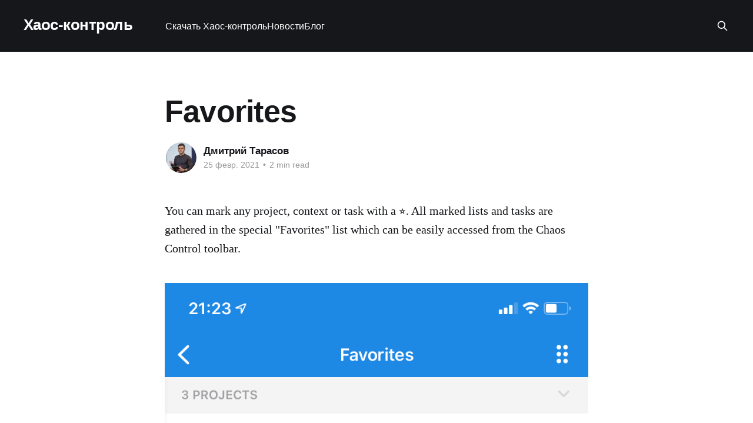

--- FILE ---
content_type: text/html; charset=utf-8
request_url: https://info.chaos-control.mobi/method-ios-en-basics-favorites/
body_size: 4787
content:
<!DOCTYPE html>
<html lang="ru">
<head>

    <title>Favorites</title>
    <meta charset="utf-8" />
    <meta http-equiv="X-UA-Compatible" content="IE=edge" />
    <meta name="HandheldFriendly" content="True" />
    <meta name="viewport" content="width=device-width, initial-scale=1.0" />
    
    <link rel="preload" as="style" href="https://info.chaos-control.mobi/assets/built/screen.css?v=034bb98b5e" />
    <link rel="preload" as="script" href="https://info.chaos-control.mobi/assets/built/casper.js?v=034bb98b5e" />

    <link rel="stylesheet" type="text/css" href="https://info.chaos-control.mobi/assets/built/screen.css?v=034bb98b5e" />

    <link rel="icon" href="https://info.chaos-control.mobi/content/images/size/w256h256/2020/06/cc.png" type="image/png">
    <link rel="canonical" href="https://info.chaos-control.mobi/method-ios-en-basics-favorites/">
    <meta name="referrer" content="no-referrer-when-downgrade">
    
    <meta property="og:site_name" content="Хаос-контроль">
    <meta property="og:type" content="article">
    <meta property="og:title" content="Favorites">
    <meta property="og:description" content="You can mark any project, context or task with a ⭐. All marked lists and tasks
are gathered in the special &quot;Favorites&quot; list which can be easily accessed from
the Chaos Control toolbar.

This feature might be quite useful in situations when you have a lot of projects
but you want">
    <meta property="og:url" content="https://info.chaos-control.mobi/method-ios-en-basics-favorites/">
    <meta property="article:published_time" content="2021-02-25T13:04:47.000Z">
    <meta property="article:modified_time" content="2021-03-03T18:33:22.000Z">
    
    <meta property="article:publisher" content="https://www.facebook.com/chaoscontrolru">
    <meta property="article:author" content="https://www.facebook.com/tarasov.dmitriy">
    <meta name="twitter:card" content="summary">
    <meta name="twitter:title" content="Favorites">
    <meta name="twitter:description" content="You can mark any project, context or task with a ⭐. All marked lists and tasks
are gathered in the special &quot;Favorites&quot; list which can be easily accessed from
the Chaos Control toolbar.

This feature might be quite useful in situations when you have a lot of projects
but you want">
    <meta name="twitter:url" content="https://info.chaos-control.mobi/method-ios-en-basics-favorites/">
    <meta name="twitter:label1" content="Written by">
    <meta name="twitter:data1" content="Дмитрий Тарасов">
    <meta name="twitter:label2" content="Filed under">
    <meta name="twitter:data2" content="">
    <meta name="twitter:site" content="@chaoscontrolru">
    <meta name="twitter:creator" content="@dtarasov">
    
    <script type="application/ld+json">
{
    "@context": "https://schema.org",
    "@type": "Article",
    "publisher": {
        "@type": "Organization",
        "name": "Хаос-контроль",
        "url": "https://info.chaos-control.mobi/",
        "logo": {
            "@type": "ImageObject",
            "url": "https://info.chaos-control.mobi/content/images/size/w256h256/2020/06/cc.png",
            "width": 60,
            "height": 60
        }
    },
    "author": {
        "@type": "Person",
        "name": "Дмитрий Тарасов",
        "image": {
            "@type": "ImageObject",
            "url": "//www.gravatar.com/avatar/9990b32313b909419df243e5d562f915?s=250&d=mm&r=x",
            "width": 250,
            "height": 250
        },
        "url": "https://info.chaos-control.mobi/author/dtarasov/",
        "sameAs": [
            "http://chaos-control.mobi",
            "https://www.facebook.com/tarasov.dmitriy",
            "https://x.com/dtarasov"
        ]
    },
    "headline": "Favorites",
    "url": "https://info.chaos-control.mobi/method-ios-en-basics-favorites/",
    "datePublished": "2021-02-25T13:04:47.000Z",
    "dateModified": "2021-03-03T18:33:22.000Z",
    "description": "You can mark any project, context or task with a ⭐. All marked lists and tasks\nare gathered in the special &quot;Favorites&quot; list which can be easily accessed from\nthe Chaos Control toolbar.\n\nThis feature might be quite useful in situations when you have a lot of projects\nbut you want to focus on a couple of them. In this case you probably won&#x27;t want\nto navigate through all your folders to open these projects. You can instead add\nthem to Favorites and be able to access them much more quickly.\n\nAlso, y",
    "mainEntityOfPage": "https://info.chaos-control.mobi/method-ios-en-basics-favorites/"
}
    </script>

    <meta name="generator" content="Ghost 6.13">
    <link rel="alternate" type="application/rss+xml" title="Хаос-контроль" href="https://info.chaos-control.mobi/rss/">
    
    <script defer src="https://cdn.jsdelivr.net/ghost/sodo-search@~1.8/umd/sodo-search.min.js" data-key="75d5885abfffb853f35939c32b" data-styles="https://cdn.jsdelivr.net/ghost/sodo-search@~1.8/umd/main.css" data-sodo-search="https://dmitriytarasov.ghost.io/" data-locale="ru" crossorigin="anonymous"></script>
    
    <link href="https://info.chaos-control.mobi/webmentions/receive/" rel="webmention">
    <script defer src="/public/cards.min.js?v=034bb98b5e"></script><style>:root {--ghost-accent-color: #15171A;}</style>
    <link rel="stylesheet" type="text/css" href="/public/cards.min.css?v=034bb98b5e">

</head>
<body class="post-template tag-hash-noindex is-head-left-logo has-cover">
<div class="viewport">

    <header id="gh-head" class="gh-head outer">
        <div class="gh-head-inner inner">
            <div class="gh-head-brand">
                <a class="gh-head-logo no-image" href="https://info.chaos-control.mobi">
                        Хаос-контроль
                </a>
                <button class="gh-search gh-icon-btn" aria-label="Search this site" data-ghost-search><svg xmlns="http://www.w3.org/2000/svg" fill="none" viewBox="0 0 24 24" stroke="currentColor" stroke-width="2" width="20" height="20"><path stroke-linecap="round" stroke-linejoin="round" d="M21 21l-6-6m2-5a7 7 0 11-14 0 7 7 0 0114 0z"></path></svg></button>
                <button class="gh-burger" aria-label="Main Menu"></button>
            </div>

            <nav class="gh-head-menu">
                <ul class="nav">
    <li class="nav-skachat-khaos-kontrol"><a href="https://chaos-control.mobi">Скачать Хаос-контроль</a></li>
    <li class="nav-novosti"><a href="https://info.chaos-control.mobi/news/">Новости</a></li>
    <li class="nav-blogh"><a href="https://info.chaos-control.mobi/blog/">Блог</a></li>
</ul>

            </nav>

            <div class="gh-head-actions">
                        <button class="gh-search gh-icon-btn" aria-label="Search this site" data-ghost-search><svg xmlns="http://www.w3.org/2000/svg" fill="none" viewBox="0 0 24 24" stroke="currentColor" stroke-width="2" width="20" height="20"><path stroke-linecap="round" stroke-linejoin="round" d="M21 21l-6-6m2-5a7 7 0 11-14 0 7 7 0 0114 0z"></path></svg></button>
            </div>
        </div>
    </header>

    <div class="site-content">
        



<main id="site-main" class="site-main">
<article class="article post tag-hash-noindex no-image ">

    <header class="article-header gh-canvas">

        <div class="article-tag post-card-tags">
        </div>

        <h1 class="article-title">Favorites</h1>


        <div class="article-byline">
        <section class="article-byline-content">

            <ul class="author-list instapaper_ignore">
                <li class="author-list-item">
                    <a href="/author/dtarasov/" class="author-avatar" aria-label="Read more of Дмитрий Тарасов">
                        <img class="author-profile-image" src="//www.gravatar.com/avatar/9990b32313b909419df243e5d562f915?s&#x3D;250&amp;d&#x3D;mm&amp;r&#x3D;x" alt="Дмитрий Тарасов" />
                    </a>
                </li>
            </ul>

            <div class="article-byline-meta">
                <h4 class="author-name"><a href="/author/dtarasov/">Дмитрий Тарасов</a></h4>
                <div class="byline-meta-content">
                    <time class="byline-meta-date" datetime="2021-02-25">25 февр. 2021</time>
                        <span class="byline-reading-time"><span class="bull">&bull;</span> 2 min read</span>
                </div>
            </div>

        </section>
        </div>


    </header>

    <section class="gh-content gh-canvas">
        <p>You can mark any project, context or task with a ⭐. All marked lists and tasks are gathered in the special "Favorites" list which can be easily accessed from the Chaos Control toolbar.</p><figure class="kg-card kg-image-card"><img src="https://info.chaos-control.mobi/content/images/2021/03/favorites.png" class="kg-image" alt loading="lazy" width="828" height="1792" srcset="https://info.chaos-control.mobi/content/images/size/w600/2021/03/favorites.png 600w, https://info.chaos-control.mobi/content/images/2021/03/favorites.png 828w" sizes="(min-width: 720px) 720px"></figure><p>This feature might be quite useful in situations when you have a lot of projects but you want to focus on a couple of them. In this case you probably won't want to navigate through all your folders to open these projects. You can instead add them to Favorites and be able to access them much more quickly.</p><p>Also, you can use Favorites to declutter your Daily Plan. Let's say you have 2 or 3 projects with tasks that should be handled today. Instead of adding them to today's task list, you can add their corresponding projects/contexts to Favorites. Thus, in your Daily Plan you can replace the bloodbath of tasks with one simple task like "work on the starred projects."</p><p>You can add a project, (or context/task), to favorites using several approaches:</p><p>1. Swipe left-to-right on the object's name in the list to open the "Add to Favorites" option</p><figure class="kg-card kg-image-card"><img src="https://info.chaos-control.mobi/content/images/2021/03/favorites_swipe.png" class="kg-image" alt loading="lazy" width="828" height="1792" srcset="https://info.chaos-control.mobi/content/images/size/w600/2021/03/favorites_swipe.png 600w, https://info.chaos-control.mobi/content/images/2021/03/favorites_swipe.png 828w" sizes="(min-width: 720px) 720px"></figure><p>2. Press the "Add to Favorites" button in the "Metadata" section of an object edit dialog:</p><figure class="kg-card kg-image-card"><img src="https://info.chaos-control.mobi/content/images/2021/03/favories_edit.png" class="kg-image" alt loading="lazy" width="828" height="1792" srcset="https://info.chaos-control.mobi/content/images/size/w600/2021/03/favories_edit.png 600w, https://info.chaos-control.mobi/content/images/2021/03/favories_edit.png 828w" sizes="(min-width: 720px) 720px"></figure><p>Additionally you can add a project or context to Favorites using the drop-down menu:</p><figure class="kg-card kg-image-card"><img src="https://info.chaos-control.mobi/content/images/2021/03/favorites_context_menu.png" class="kg-image" alt loading="lazy" width="828" height="1792" srcset="https://info.chaos-control.mobi/content/images/size/w600/2021/03/favorites_context_menu.png 600w, https://info.chaos-control.mobi/content/images/2021/03/favorites_context_menu.png 828w" sizes="(min-width: 720px) 720px"></figure><hr><p>Make sure to <a href="https://twitter.com/chaoscontroltm">follow us on Twitter</a> to receive the latest news and updates.</p>
    </section>


</article>
</main>




            <aside class="read-more-wrap outer">
                <div class="read-more inner">
                        
<article class="post-card post">

    <a class="post-card-image-link" href="/version_2_8/">

        <img class="post-card-image"
            srcset="/content/images/size/w300/2024/10/Fb-post---4.png 300w,
                    /content/images/size/w600/2024/10/Fb-post---4.png 600w,
                    /content/images/size/w1000/2024/10/Fb-post---4.png 1000w,
                    /content/images/size/w2000/2024/10/Fb-post---4.png 2000w"
            sizes="(max-width: 1000px) 400px, 800px"
            src="/content/images/size/w600/2024/10/Fb-post---4.png"
            alt="Хаос-контроль 2.8: копирование и новые статусы"
            loading="lazy"
        />


    </a>

    <div class="post-card-content">

        <a class="post-card-content-link" href="/version_2_8/">
            <header class="post-card-header">
                <div class="post-card-tags">
                </div>
                <h2 class="post-card-title">
                    Хаос-контроль 2.8: копирование и новые статусы
                </h2>
            </header>
                <div class="post-card-excerpt">Новые функции: копирование, отмена и архивация проектов и задач.</div>
        </a>

        <footer class="post-card-meta">
            <time class="post-card-meta-date" datetime="2024-10-31">31 окт. 2024</time>
                <span class="post-card-meta-length">3 min read</span>
        </footer>

    </div>

</article>
                        
<article class="post-card post">

    <a class="post-card-image-link" href="/2-7/">

        <img class="post-card-image"
            srcset="/content/images/size/w300/2024/08/ghost_cc-post-4.png 300w,
                    /content/images/size/w600/2024/08/ghost_cc-post-4.png 600w,
                    /content/images/size/w1000/2024/08/ghost_cc-post-4.png 1000w,
                    /content/images/size/w2000/2024/08/ghost_cc-post-4.png 2000w"
            sizes="(max-width: 1000px) 400px, 800px"
            src="/content/images/size/w600/2024/08/ghost_cc-post-4.png"
            alt="Хаос-контроль 2.7 и дополнения к PRO"
            loading="lazy"
        />


    </a>

    <div class="post-card-content">

        <a class="post-card-content-link" href="/2-7/">
            <header class="post-card-header">
                <div class="post-card-tags">
                </div>
                <h2 class="post-card-title">
                    Хаос-контроль 2.7 и дополнения к PRO
                </h2>
            </header>
                <div class="post-card-excerpt">Обновление дизайна списков, новые диалоги на ПК и тайм-трекинг для проектов.</div>
        </a>

        <footer class="post-card-meta">
            <time class="post-card-meta-date" datetime="2024-08-21">21 авг. 2024</time>
                <span class="post-card-meta-length">3 min read</span>
        </footer>

    </div>

</article>
                        
<article class="post-card post">

    <a class="post-card-image-link" href="/2-6-5/">

        <img class="post-card-image"
            srcset="/content/images/size/w300/2024/05/ghost-post-4.png 300w,
                    /content/images/size/w600/2024/05/ghost-post-4.png 600w,
                    /content/images/size/w1000/2024/05/ghost-post-4.png 1000w,
                    /content/images/size/w2000/2024/05/ghost-post-4.png 2000w"
            sizes="(max-width: 1000px) 400px, 800px"
            src="/content/images/size/w600/2024/05/ghost-post-4.png"
            alt="Обновление до v.2.6.5 и другие новости"
            loading="lazy"
        />


    </a>

    <div class="post-card-content">

        <a class="post-card-content-link" href="/2-6-5/">
            <header class="post-card-header">
                <div class="post-card-tags">
                </div>
                <h2 class="post-card-title">
                    Обновление до v.2.6.5 и другие новости
                </h2>
            </header>
                <div class="post-card-excerpt">Версия 2.6.5

Мы обновили Хаос-контроль 2 до версии 2.6.5. В этом обновлении проведена работа над деревом навигации в версиях для PC, Mac и Web.

В частности, теперь у дерева навигации есть контекстное меню, с помощью которого можно отредактировать и удалить категории/проекты/контексты, а также выполнить</div>
        </a>

        <footer class="post-card-meta">
            <time class="post-card-meta-date" datetime="2024-05-28">28 мая 2024</time>
                <span class="post-card-meta-length">1 min read</span>
        </footer>

    </div>

</article>
                </div>
            </aside>



    </div>

    <footer class="site-footer outer">
        <div class="inner">
            <section class="copyright"><a href="https://info.chaos-control.mobi">Хаос-контроль</a> &copy; 2026</section>
            <nav class="site-footer-nav">
                
            </nav>
            <div class="gh-powered-by"><a href="https://ghost.org/" target="_blank" rel="noopener">Powered by Ghost</a></div>
        </div>
    </footer>

</div>

    <div class="pswp" tabindex="-1" role="dialog" aria-hidden="true">
    <div class="pswp__bg"></div>

    <div class="pswp__scroll-wrap">
        <div class="pswp__container">
            <div class="pswp__item"></div>
            <div class="pswp__item"></div>
            <div class="pswp__item"></div>
        </div>

        <div class="pswp__ui pswp__ui--hidden">
            <div class="pswp__top-bar">
                <div class="pswp__counter"></div>

                <button class="pswp__button pswp__button--close" title="Close (Esc)"></button>
                <button class="pswp__button pswp__button--share" title="Share"></button>
                <button class="pswp__button pswp__button--fs" title="Toggle fullscreen"></button>
                <button class="pswp__button pswp__button--zoom" title="Zoom in/out"></button>

                <div class="pswp__preloader">
                    <div class="pswp__preloader__icn">
                        <div class="pswp__preloader__cut">
                            <div class="pswp__preloader__donut"></div>
                        </div>
                    </div>
                </div>
            </div>

            <div class="pswp__share-modal pswp__share-modal--hidden pswp__single-tap">
                <div class="pswp__share-tooltip"></div>
            </div>

            <button class="pswp__button pswp__button--arrow--left" title="Previous (arrow left)"></button>
            <button class="pswp__button pswp__button--arrow--right" title="Next (arrow right)"></button>

            <div class="pswp__caption">
                <div class="pswp__caption__center"></div>
            </div>
        </div>
    </div>
</div>
<script
    src="https://code.jquery.com/jquery-3.5.1.min.js"
    integrity="sha256-9/aliU8dGd2tb6OSsuzixeV4y/faTqgFtohetphbbj0="
    crossorigin="anonymous">
</script>
<script src="https://info.chaos-control.mobi/assets/built/casper.js?v=034bb98b5e"></script>
<script>
$(document).ready(function () {
    // Mobile Menu Trigger
    $('.gh-burger').click(function () {
        $('body').toggleClass('gh-head-open');
    });
    // FitVids - Makes video embeds responsive
    $(".gh-content").fitVids();
});
</script>

<!-- Global site tag (gtag.js) - Google Analytics -->
<script async src="https://www.googletagmanager.com/gtag/js?id=UA-34335588-1"></script>
<script>
  window.dataLayer = window.dataLayer || [];
  function gtag(){dataLayer.push(arguments);}
  gtag('js', new Date());

  gtag('config', 'UA-34335588-1');
</script>

</body>
</html>
